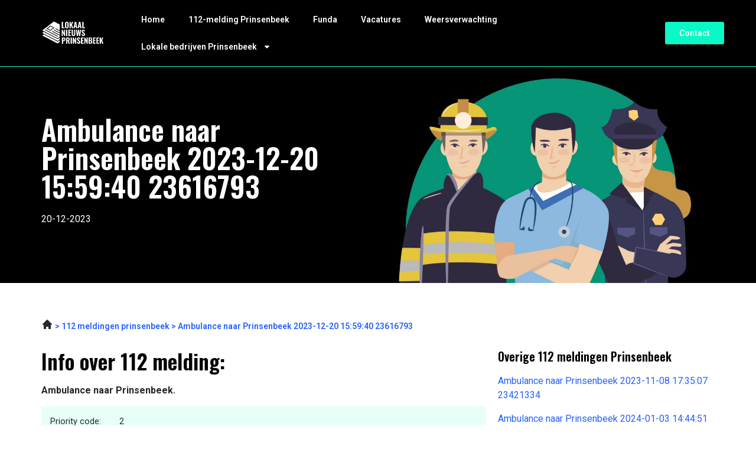

--- FILE ---
content_type: image/svg+xml
request_url: https://lokaalnieuwsprinsenbeek.nl/wp-content/uploads/2023/01/Group-3455.svg
body_size: 13545
content:
<svg xmlns="http://www.w3.org/2000/svg" width="106" height="43" viewBox="0 0 106 43" fill="none"><path d="M34.508 12.731V2.02572H36.6887V11.2508H39.1998V12.731H34.508Z" fill="white"></path><path d="M43.0577 12.8764C42.2735 12.8764 41.6523 12.7354 41.1942 12.4535C40.736 12.1715 40.4056 11.7706 40.2029 11.2508C40.0091 10.7221 39.9122 10.0921 39.9122 9.36082V5.36947C39.9122 4.63816 40.0091 4.01258 40.2029 3.49274C40.4056 2.97289 40.736 2.5764 41.1942 2.30326C41.6523 2.03012 42.2735 1.89355 43.0577 1.89355C43.8506 1.89355 44.4762 2.03453 44.9344 2.31648C45.4014 2.58962 45.7318 2.98611 45.9256 3.50596C46.1283 4.01699 46.2296 4.63816 46.2296 5.36947V9.36082C46.2296 10.0921 46.1283 10.7221 45.9256 11.2508C45.7318 11.7706 45.4014 12.1715 44.9344 12.4535C44.4762 12.7354 43.8506 12.8764 43.0577 12.8764ZM43.0577 11.3036C43.3396 11.3036 43.5467 11.242 43.6788 11.1186C43.811 10.9864 43.8991 10.8146 43.9432 10.6032C43.9872 10.3829 44.0092 10.1494 44.0092 9.90269V4.84081C44.0092 4.59411 43.9872 4.36502 43.9432 4.15356C43.8991 3.9421 43.811 3.77469 43.6788 3.65134C43.5467 3.51917 43.3396 3.45309 43.0577 3.45309C42.7933 3.45309 42.5951 3.51917 42.4629 3.65134C42.3308 3.77469 42.2427 3.9421 42.1986 4.15356C42.1545 4.36502 42.1325 4.59411 42.1325 4.84081V9.90269C42.1325 10.1494 42.1501 10.3829 42.1854 10.6032C42.2294 10.8146 42.3175 10.9864 42.4497 11.1186C42.5819 11.242 42.7845 11.3036 43.0577 11.3036Z" fill="white"></path><path d="M47.6857 12.731V2.02572H49.8664V6.54573L51.796 2.02572H53.9106L51.9017 6.83649L54.056 12.731H51.8621L50.21 7.93345L49.8664 8.54141V12.731H47.6857Z" fill="white"></path><path d="M54.4493 12.731L56.5242 2.02572H58.9428L61.0046 12.731H58.9825L58.5992 10.3785H56.9075L56.4978 12.731H54.4493ZM57.1058 9.04363H58.3878L57.7402 4.72187L57.1058 9.04363Z" fill="white"></path><path d="M61.5608 12.731L63.6358 2.02572H66.0544L68.1162 12.731H66.0941L65.7108 10.3785H64.0191L63.6094 12.731H61.5608ZM64.2173 9.04363H65.4993L64.8517 4.72187L64.2173 9.04363Z" fill="white"></path><path d="M69.201 12.731V2.02572H71.3818V11.2508H73.8929V12.731H69.201Z" fill="white"></path><path d="M34.508 25.9474V15.2421H36.0279L38.4068 20.8194V15.2421H40.2043V25.9474H38.7505L36.3715 20.0265V25.9474H34.508Z" fill="white"></path><path d="M41.8525 25.9474V15.2421H44.02V25.9474H41.8525Z" fill="white"></path><path d="M45.6593 25.9474V15.2421H50.3247V16.7488H47.84V19.5903H49.7564V21.1102H47.84V24.4672H50.3512V25.9474H45.6593Z" fill="white"></path><path d="M54.4678 26.0928C53.6571 26.0928 53.0272 25.9562 52.5778 25.6831C52.1285 25.4011 51.8113 25.0002 51.6262 24.4804C51.45 23.9517 51.3619 23.3129 51.3619 22.564V15.2421H53.5162V22.868C53.5162 23.1323 53.5338 23.3922 53.569 23.6478C53.6131 23.9033 53.7012 24.1103 53.8334 24.2689C53.9743 24.4275 54.1858 24.5068 54.4678 24.5068C54.7585 24.5068 54.97 24.4275 55.1021 24.2689C55.2431 24.1103 55.3312 23.9033 55.3665 23.6478C55.4017 23.3922 55.4193 23.1323 55.4193 22.868V15.2421H57.5736V22.564C57.5736 23.3129 57.4811 23.9517 57.2961 24.4804C57.1198 25.0002 56.8071 25.4011 56.3577 25.6831C55.9083 25.9562 55.2784 26.0928 54.4678 26.0928Z" fill="white"></path><path d="M60.0599 25.9474L58.6722 15.2421H60.5225L61.2626 21.7842L62.201 15.2553H63.668L64.646 21.771L65.3862 15.2421H67.21L65.8355 25.9474H63.9852L62.9411 19.1674L61.9499 25.9474H60.0599Z" fill="white"></path><path d="M71.1376 26.0928C70.4767 26.0928 69.9261 25.9738 69.4855 25.7359C69.045 25.4892 68.7101 25.1236 68.4811 24.639C68.2608 24.1456 68.133 23.52 68.0978 22.7623L69.9745 22.4451C69.9921 22.8856 70.0362 23.2557 70.1067 23.5552C70.186 23.846 70.3005 24.0663 70.4503 24.2161C70.6089 24.357 70.8027 24.4275 71.0318 24.4275C71.3138 24.4275 71.5032 24.3394 71.6001 24.1632C71.7059 23.987 71.7587 23.7843 71.7587 23.5552C71.7587 23.1059 71.6486 22.7314 71.4283 22.4318C71.2169 22.1235 70.9349 21.8151 70.5825 21.5067L69.4723 20.5419C69.0758 20.2071 68.7498 19.8282 68.4943 19.4053C68.2476 18.9824 68.1242 18.4625 68.1242 17.8458C68.1242 16.9647 68.3797 16.2906 68.8908 15.8236C69.4106 15.3479 70.1199 15.11 71.0186 15.11C71.5561 15.11 71.9966 15.1981 72.3403 15.3743C72.6839 15.5505 72.9482 15.7884 73.1332 16.088C73.3271 16.3787 73.4592 16.7003 73.5297 17.0528C73.609 17.3964 73.6575 17.74 73.6751 18.0836L71.8116 18.3612C71.794 18.0352 71.7631 17.7488 71.7191 17.5021C71.6838 17.2554 71.6045 17.0616 71.4812 16.9206C71.3666 16.7796 71.1904 16.7091 70.9525 16.7091C70.697 16.7091 70.5076 16.8061 70.3842 16.9999C70.2609 17.1849 70.1992 17.392 70.1992 17.6211C70.1992 17.9999 70.2829 18.3127 70.4503 18.5594C70.6265 18.7973 70.8644 19.0484 71.164 19.3128L72.2477 20.2644C72.6971 20.652 73.0804 21.097 73.3976 21.5992C73.7236 22.0926 73.8866 22.705 73.8866 23.4363C73.8866 23.9385 73.772 24.3923 73.5429 24.7976C73.3139 25.2029 72.9923 25.5201 72.5781 25.7492C72.1728 25.9782 71.6926 26.0928 71.1376 26.0928Z" fill="white"></path><path d="M34.793 39V28.47H38.134C38.7667 28.47 39.2823 28.5913 39.681 28.834C40.0797 29.068 40.3743 29.4103 40.565 29.861C40.7643 30.3117 40.864 30.8577 40.864 31.499C40.864 32.253 40.734 32.8423 40.474 33.267C40.2227 33.6917 39.876 33.995 39.434 34.177C38.992 34.3503 38.485 34.437 37.913 34.437H36.938V39H34.793ZM36.938 32.929H37.692C38.004 32.929 38.2423 32.8813 38.407 32.786C38.5803 32.682 38.6973 32.5217 38.758 32.305C38.8187 32.0883 38.849 31.811 38.849 31.473C38.849 31.1523 38.823 30.8837 38.771 30.667C38.7277 30.4503 38.6237 30.2813 38.459 30.16C38.2943 30.0387 38.0343 29.978 37.679 29.978H36.938V32.929ZM41.9659 39V28.47H44.6959C45.4065 28.47 46.0132 28.5523 46.5159 28.717C47.0272 28.873 47.4172 29.1547 47.6859 29.562C47.9632 29.9693 48.1019 30.5327 48.1019 31.252C48.1019 31.6853 48.0629 32.071 47.9849 32.409C47.9155 32.7383 47.7855 33.0287 47.5949 33.28C47.4129 33.5227 47.1529 33.7177 46.8149 33.865L48.2709 39H46.0739L44.8649 34.229H44.1109V39H41.9659ZM44.1109 32.955H44.7349C45.0815 32.955 45.3545 32.8987 45.5539 32.786C45.7532 32.6733 45.8919 32.5043 45.9699 32.279C46.0565 32.045 46.0999 31.759 46.0999 31.421C46.0999 30.9357 46.0089 30.5673 45.8269 30.316C45.6535 30.056 45.3242 29.926 44.8389 29.926H44.1109V32.955ZM49.571 39V28.47H51.703V39H49.571ZM53.3155 39V28.47H54.8105L57.1505 33.956V28.47H58.9185V39H57.4885L55.1485 33.176V39H53.3155ZM63.2437 39.143C62.5937 39.143 62.052 39.026 61.6187 38.792C61.1854 38.5493 60.856 38.1897 60.6307 37.713C60.414 37.2277 60.2884 36.6123 60.2537 35.867L62.0997 35.555C62.117 35.9883 62.1604 36.3523 62.2297 36.647C62.3077 36.933 62.4204 37.1497 62.5677 37.297C62.7237 37.4357 62.9144 37.505 63.1397 37.505C63.417 37.505 63.6034 37.4183 63.6987 37.245C63.8027 37.0717 63.8547 36.8723 63.8547 36.647C63.8547 36.205 63.7464 35.8367 63.5297 35.542C63.3217 35.2387 63.0444 34.9353 62.6977 34.632L61.6057 33.683C61.2157 33.3537 60.895 32.981 60.6437 32.565C60.401 32.149 60.2797 31.6377 60.2797 31.031C60.2797 30.1643 60.531 29.5013 61.0337 29.042C61.545 28.574 62.2427 28.34 63.1267 28.34C63.6554 28.34 64.0887 28.4267 64.4267 28.6C64.7647 28.7733 65.0247 29.0073 65.2067 29.302C65.3974 29.588 65.5274 29.9043 65.5967 30.251C65.6747 30.589 65.7224 30.927 65.7397 31.265L63.9067 31.538C63.8894 31.2173 63.859 30.9357 63.8157 30.693C63.781 30.4503 63.703 30.2597 63.5817 30.121C63.469 29.9823 63.2957 29.913 63.0617 29.913C62.8104 29.913 62.624 30.0083 62.5027 30.199C62.3814 30.381 62.3207 30.5847 62.3207 30.81C62.3207 31.1827 62.403 31.4903 62.5677 31.733C62.741 31.967 62.975 32.214 63.2697 32.474L64.3357 33.41C64.7777 33.7913 65.1547 34.229 65.4667 34.723C65.7874 35.2083 65.9477 35.8107 65.9477 36.53C65.9477 37.024 65.835 37.4703 65.6097 37.869C65.3844 38.2677 65.068 38.5797 64.6607 38.805C64.262 39.0303 63.7897 39.143 63.2437 39.143ZM67.0772 39V28.47H71.6662V29.952H69.2222V32.747H71.1072V34.242H69.2222V37.544H71.6922V39H67.0772ZM72.7774 39V28.47H74.2724L76.6124 33.956V28.47H78.3804V39H76.9504L74.6104 33.176V39H72.7774ZM79.9756 39V28.47H82.6406C83.1 28.47 83.5246 28.509 83.9146 28.587C84.3046 28.665 84.647 28.8037 84.9416 29.003C85.245 29.2023 85.4746 29.4797 85.6306 29.835C85.7953 30.1817 85.8776 30.6367 85.8776 31.2C85.8776 31.6247 85.817 31.9887 85.6956 32.292C85.5743 32.5867 85.401 32.8207 85.1756 32.994C84.9503 33.1673 84.673 33.2843 84.3436 33.345C84.751 33.4057 85.0933 33.5443 85.3706 33.761C85.648 33.9777 85.856 34.2637 85.9946 34.619C86.1333 34.9743 86.2026 35.4033 86.2026 35.906C86.2026 36.4347 86.1333 36.894 85.9946 37.284C85.8646 37.674 85.6696 37.9947 85.4096 38.246C85.1496 38.4973 84.829 38.688 84.4476 38.818C84.0663 38.9393 83.6243 39 83.1216 39H79.9756ZM82.1206 37.492H82.7186C83.256 37.492 83.6243 37.3577 83.8236 37.089C84.0316 36.8203 84.1356 36.4173 84.1356 35.88C84.1356 35.464 84.088 35.1347 83.9926 34.892C83.8973 34.6407 83.7413 34.4587 83.5246 34.346C83.3166 34.2247 83.035 34.164 82.6796 34.164H82.1206V37.492ZM82.1206 32.721H82.6536C83.0263 32.721 83.308 32.669 83.4986 32.565C83.6893 32.4523 83.8193 32.2877 83.8886 32.071C83.9666 31.8457 84.0056 31.5727 84.0056 31.252C84.0056 30.9313 83.9493 30.6757 83.8366 30.485C83.7326 30.2857 83.568 30.1427 83.3426 30.056C83.126 29.9693 82.8486 29.926 82.5106 29.926H82.1206V32.721ZM87.4405 39V28.47H92.0295V29.952H89.5855V32.747H91.4705V34.242H89.5855V37.544H92.0555V39H87.4405ZM93.1407 39V28.47H97.7297V29.952H95.2857V32.747H97.1707V34.242H95.2857V37.544H97.7557V39H93.1407ZM98.8409 39V28.47H100.986V32.916L102.884 28.47H104.964L102.988 33.202L105.107 39H102.949L101.324 34.281L100.986 34.879V39H98.8409Z" fill="white"></path><g clip-path="url(#clip0_17_24)"><path fill-rule="evenodd" clip-rule="evenodd" d="M48.3374 23.5361L21.2299 9.45615L0.563721 25.1942L27.6712 39.2745L48.3374 23.5361Z" fill="white"></path><path fill-rule="evenodd" clip-rule="evenodd" d="M48.6839 23.9702C48.8345 23.8554 48.9155 23.6744 48.899 23.4884C48.8824 23.3029 48.7709 23.1376 48.6021 23.0502L21.4941 8.97026C21.2977 8.86836 21.0585 8.88866 20.8829 9.02204L0.217173 24.7601C0.0665942 24.8748 -0.0144213 25.0559 0.00212114 25.2418C0.0186636 25.4274 0.130219 25.5927 0.299036 25.6801L27.4066 39.7604C27.6029 39.8623 27.8422 39.842 28.0178 39.7087L48.6839 23.9706V23.9702ZM47.3058 23.6239C47.3058 23.6239 30.0635 36.7548 27.6127 38.6209L1.59486 25.1064L21.288 10.1098L47.3062 23.6239H47.3058Z" fill="black"></path><path fill-rule="evenodd" clip-rule="evenodd" d="M48.3374 19.1449L21.2299 5.06497L0.563721 20.803L27.6712 34.883L48.3374 19.1449Z" fill="white"></path><path fill-rule="evenodd" clip-rule="evenodd" d="M48.6839 19.579C48.8345 19.4642 48.9155 19.2832 48.899 19.0972C48.8824 18.9117 48.7709 18.7464 48.6021 18.659L21.4941 4.57907C21.2977 4.47717 21.0585 4.49747 20.8829 4.63085L0.217173 20.3689C0.0665942 20.4837 -0.0144213 20.6647 0.00212114 20.8507C0.0186636 21.0362 0.130219 21.2015 0.299036 21.2889L27.4066 35.3692C27.6029 35.4711 27.8422 35.4508 28.0178 35.3175L48.6839 19.5794V19.579ZM47.3058 19.2327L27.6127 34.2297L1.59486 20.7152C1.59486 20.7152 18.8376 7.58469 21.288 5.71819L47.3062 19.2323L47.3058 19.2327Z" fill="black"></path><path fill-rule="evenodd" clip-rule="evenodd" d="M48.3374 14.8059L21.2299 0.725952L0.563721 16.464L27.6712 30.5439L48.3374 14.8059Z" fill="white"></path><path fill-rule="evenodd" clip-rule="evenodd" d="M21.5014 12.4601C21.6519 12.3454 21.733 12.1644 21.7164 11.9784C21.6999 11.7928 21.5883 11.6279 21.4195 11.5401L15.6712 8.5544C15.4748 8.4525 15.2356 8.47279 15.06 8.60618L9.29389 12.9974C9.14332 13.1121 9.0623 13.2931 9.07884 13.4791C9.09538 13.6647 9.20694 13.8296 9.37576 13.9174L15.124 16.9031C15.3204 17.005 15.5597 16.9847 15.7353 16.8513L21.5014 12.4601V12.4601ZM20.1232 12.1138L15.3302 15.764L10.6716 13.3441L15.4646 9.69393L20.1232 12.1138Z" fill="black"></path><path fill-rule="evenodd" clip-rule="evenodd" d="M24.0366 14.1464L36.1915 20.4596C36.4659 20.6021 36.8078 20.5002 36.9537 20.2322C37.0996 19.9642 36.9953 19.6304 36.7208 19.4879L24.566 13.1747C24.2915 13.0322 23.9497 13.1341 23.8037 13.4021C23.6578 13.6701 23.7622 14.0039 24.0366 14.1464V14.1464Z" fill="black"></path><path fill-rule="evenodd" clip-rule="evenodd" d="M18.2705 18.5376L30.4254 24.8508C30.6998 24.9933 31.0412 24.8914 31.1876 24.6234C31.3335 24.3554 31.2292 24.0216 30.9547 23.8791L18.7998 17.5659C18.5254 17.4234 18.1835 17.5253 18.0376 17.7933C17.8917 18.0613 17.9961 18.3951 18.2705 18.5376V18.5376Z" fill="black"></path><path fill-rule="evenodd" clip-rule="evenodd" d="M6.49272 16.1132L27.5423 27.0466C27.8168 27.1891 28.1586 27.0872 28.3045 26.8192C28.4505 26.5512 28.3461 26.2178 28.0717 26.0749L7.02165 15.1414C6.74722 14.9989 6.40534 15.1008 6.25943 15.3688C6.11351 15.6368 6.21786 15.9707 6.49229 16.1132H6.49272Z" fill="black"></path><path fill-rule="evenodd" clip-rule="evenodd" d="M21.1535 16.3422L33.3084 22.6554C33.5828 22.7979 33.9247 22.696 34.0706 22.428C34.2165 22.16 34.1122 21.8266 33.8378 21.6837L21.6829 15.3705C21.4085 15.228 21.0666 15.3299 20.9207 15.5979C20.7748 15.8659 20.8791 16.1997 21.1535 16.3422V16.3422Z" fill="black"></path><path fill-rule="evenodd" clip-rule="evenodd" d="M48.6839 15.2399C48.8345 15.1252 48.9155 14.9442 48.899 14.7582C48.8824 14.5726 48.7709 14.4077 48.6021 14.3199L21.4941 0.240005C21.2977 0.138106 21.0585 0.158403 20.8829 0.291783L0.217173 16.0298C0.0665942 16.1446 -0.0144213 16.3256 0.00212114 16.5116C0.0186636 16.6972 0.130219 16.8624 0.299036 16.9498L27.4066 31.0302C27.6029 31.1321 27.8422 31.1118 28.0178 30.9784L48.6839 15.2403V15.2399ZM47.3058 14.8936C47.3058 14.8936 30.0635 28.0246 27.6127 29.8906L1.59486 16.3761C4.89444 13.8634 19.0836 3.05798 21.288 1.37912L47.3062 14.8932L47.3058 14.8936Z" fill="black"></path></g><defs><clipPath id="clip0_17_24"><rect width="31.0585" height="39.6492" fill="white" transform="translate(0 0.175446)"></rect></clipPath></defs></svg>